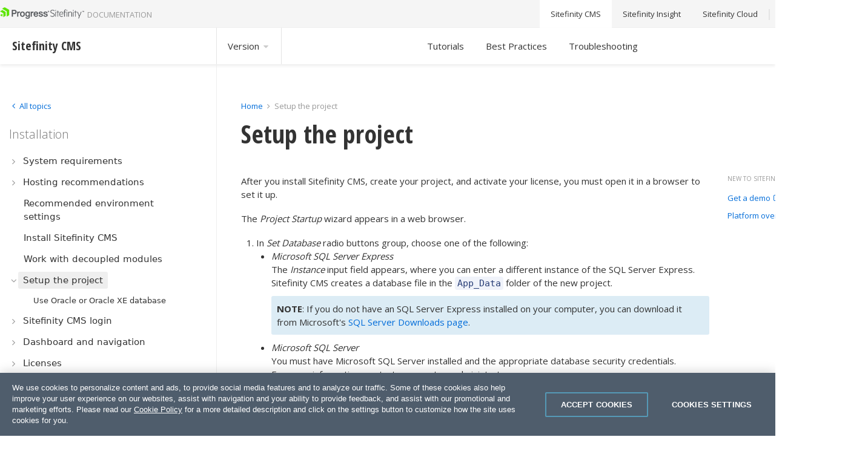

--- FILE ---
content_type: text/html; charset=utf-8
request_url: https://www.progress.com/documentation/sitefinity-cms/130/configure-and-start-a-project
body_size: 16012
content:

<!DOCTYPE html>

<html lang="en">
<head><meta charset="utf-8" /><script type="text/javascript" src="/documentation/sitefinity-cms/WebResource.axd?d=DzHrpQl5URXarFHAtrmzFpEqN9bSkRLh3_RYWjuOZcgoucoLJnTwxnWW3bg0R6_1yyW0tmmhfP9vUV1MYRR3aZU_KD1cOP7WcCo5o9dC3Z9PHLavtC6U5JGbVfRF40e3V9QcBF5Rwg4itzzFXEUptYELpjWQ1h403LIeh6zq5ZZrZm220&amp;t=639006979460000000">

</script><meta name="viewport" content="width=device-width, initial-scale=1.0, shrink-to-fit=no" /><link rel="preload" as="script" fetchpriority="high" href="https://cdn.cookielaw.org/consent/f9397248-1dbe-47fc-9dbf-c50e7dd51096/otSDKStub.js" /><link rel="preload" as="style" href="https://fonts.googleapis.com/css?family=Open+Sans:300,400,700" /><link rel="preload" as="style" href="https://fonts.googleapis.com/css?family=Open+Sans+Condensed:700" /><link rel="preload" as="style" href="//netdna.bootstrapcdn.com/font-awesome/4.7.0/css/font-awesome.min.css" /><link rel="preload" as="script" href="https://cdn.jsdelivr.net/npm/css-vars-ponyfill@2" /><link rel="stylesheet" href="https://fonts.googleapis.com/css?family=Open+Sans:300,400,700" /><link rel="stylesheet" href="https://fonts.googleapis.com/css?family=Open+Sans+Condensed:700" /><link rel="stylesheet" href="//netdna.bootstrapcdn.com/font-awesome/4.7.0/css/font-awesome.min.css" />

     <script src="https://cdn.jsdelivr.net/npm/css-vars-ponyfill@2"></script>

     <script type="text/javascript">
         function isMobileDevice() {
             var result = false;
             var matches = [
                 /(Windows Phone(?: OS)?)\s(\d+)\.(\d+(\.\d+)?)/,
                 /(Silk)\/(\d+)\.(\d+(\.\d+)?)/,
                 /(Android|Android.*(?:Opera|Firefox).*?\/)\s*(\d+)\.?(\d+(\.\d+)?)?/,
                 /(iPhone|iPod).*OS\s+(\d+)[\._]([\d\._]+)/,
                 /(iPad).*OS\s+(\d+)[\._]([\d_]+)/,
                 /(MeeGo).+NokiaBrowser\/(\d+)\.([\d\._]+)/,
                 /(webOS)\/(\d+)\.(\d+(\.\d+)?)/,
                 /(BlackBerry|BB10).*?Version\/(\d+)\.(\d+(\.\d+)?)/,
                 /(PlayBook).*?Tablet\s*OS\s*(\d+)\.(\d+(\.\d+)?)/,
                 /(MSIE)\s+(\d+)\.(\d+(\.\d+)?)/,
                 /(tizen).*?Version\/(\d+)\.(\d+(\.\d+)?)/i,
                 /(sailfish).*rv:(\d+)\.(\d+(\.\d+)?).*firefox/i,
                 /(Mobile).*rv:(\d+)\.(\d+(\.\d+)?).*Firefox/
             ];
             for (var i = 0; i < matches.length; i++) {
                 result = matches[i].test(window.navigator.userAgent);
                 if (result) {
                     break;
                 }
             }
             return result;
         }
     </script>
    
            <meta name="robots" content="noindex"/>
    
    <!-- OneTrust Cookies Consent Notice (Production CDN, sitefinity.com, en-GB) start -->
    
            <script src="https://cdn.cookielaw.org/consent/f9397248-1dbe-47fc-9dbf-c50e7dd51096/otSDKStub.js" data-language="en" type="text/javascript" charset="UTF-8" data-domain-script="f9397248-1dbe-47fc-9dbf-c50e7dd51096" ></script>
    
    <script>
        window.OptanonGroups = { "StrictlyNecessaryCookies": "1", "PerformanceCookies": "2", "FunctionalCookies": "3", "TargetingCookies": "4" };

        function isOptanonGroupActive(groupId) {
            if (!window.OptanonActiveGroups) return false;

            var groupMatchKey = ',' + groupId + ',';

            return window.OptanonActiveGroups.indexOf(groupMatchKey) !== -1;
        }

        function toggleSitefinityTrackingConsent() {
            var performanceCookiesGroupId = window.OptanonGroups.PerformanceCookies;
            var isPerformanceCookiesGroupIdActive = window.isOptanonGroupActive(performanceCookiesGroupId, true);

            if (window.TrackingConsentManager) {
                window.TrackingConsentManager.updateUserConsent(isPerformanceCookiesGroupIdActive);
            }
        }

        window.OptanonWrapper = function () {
            toggleSitefinityTrackingConsent();
        }
    </script>

    <!-- OneTrust Cookies Consent Notice (Production CDN, sitefinity.com, en-GB) end -->

    <!-- Google Tag Manager -->
    
    <script type="text/plain" class="optanon-category-1">(function (w, d, s, l, i) {
            if (isMobileDevice()) {
                return;
            }
            w[l] = w[l] || []; w[l].push({
                'gtm.start':
                new Date().getTime(), event: 'gtm.js'
            }); var f = d.getElementsByTagName(s)[0],
                j = d.createElement(s), dl = l != 'dataLayer' ? '&l=' + l : ''; j.async = true; j.src =
                    'https://www.googletagmanager.com/gtm.js?id=' + i + dl; f.parentNode.insertBefore(j, f);
        })(window, document, 'script', 'dataLayer', 'GTM-TX8G7Q');</script>
    
    <!-- End Google Tag Manager -->
<link rel="canonical" href="https://www.progress.com/documentation/sitefinity-cms/set-up-the-project" /><meta name="sfdocversion" content="sf130hide" /><link href="/documentation/sitefinity-cms/Styles/dist/css/main.min.css?p=1" media="all" rel="stylesheet" type="text/css" /><link href="/documentation/sitefinity-cms/Telerik.Web.UI.WebResource.axd?d=PMrIT5dOWaVYIcpFWUE4nEq7SPEjUZGTWwgNzom8XzEvXCmzmolLSdNIgn6eP73c_TeQSgq5VpnCpzQhnscd5drMWBYQJheA61y2Myy0fMA_JjCh0&amp;t=638841054637275692&amp;compress=0&amp;_TSM_CombinedScripts_=%3b%3bTelerik.Sitefinity.Resources%2c+Version%3d14.4.8127.0%2c+Culture%3dneutral%2c+PublicKeyToken%3db28c218413bdf563%3aen%3a42dcabd3-27f1-4947-a3ff-44a123fc3632%3a7a90d6a" type="text/css" rel="stylesheet" /><title>
	Setup the project - Sitefinity CMS Installation
</title><meta name="description" content="After you create Sitefinity CMS project, you must configure its database and users." /></head>
<body>
    <!-- Google Tag Manager (noscript) -->
    <noscript><iframe src="https://www.googletagmanager.com/ns.html?id=GTM-TX8G7Q"
    height="0" width="0" style="display:none;visibility:hidden"></iframe></noscript>
    <!-- End Google Tag Manager (noscript) -->

	<form method="post" action="./configure-and-start-a-project" id="form1">
<div class="aspNetHidden">
<input type="hidden" name="ctl14_TSM" id="ctl14_TSM" value="" />
<input type="hidden" name="ctl15_TSSM" id="ctl15_TSSM" value="" />
<input type="hidden" name="__EVENTTARGET" id="__EVENTTARGET" value="" />
<input type="hidden" name="__EVENTARGUMENT" id="__EVENTARGUMENT" value="" />
<input type="hidden" name="__VIEWSTATE" id="__VIEWSTATE" value="9qVEai/GEIM+V9fQnZ7OeGEfvCjZclIdWd1mwdAtvIFGGF10MWYZbhmttLT1QpUVxgqBA5bbJA3pC71xzebL8YmswiI=" />
</div>

<script type="text/javascript">
//<![CDATA[
var theForm = document.forms['form1'];
if (!theForm) {
    theForm = document.form1;
}
function __doPostBack(eventTarget, eventArgument) {
    if (!theForm.onsubmit || (theForm.onsubmit() != false)) {
        theForm.__EVENTTARGET.value = eventTarget;
        theForm.__EVENTARGUMENT.value = eventArgument;
        theForm.submit();
    }
}
//]]>
</script>


<script src="/documentation/sitefinity-cms/WebResource.axd?d=pynGkmcFUV13He1Qd6_TZChGfzIyvPX8eB-gQqtjNslJi5pEx36op0m4_rTq85cQbo9oyA2&amp;t=638901536248157332" type="text/javascript"></script>


<script type="text/javascript">
//<![CDATA[
var __cultureInfo = {"name":"en","numberFormat":{"CurrencyDecimalDigits":2,"CurrencyDecimalSeparator":".","IsReadOnly":true,"CurrencyGroupSizes":[3],"NumberGroupSizes":[3],"PercentGroupSizes":[3],"CurrencyGroupSeparator":",","CurrencySymbol":"$","NaNSymbol":"NaN","CurrencyNegativePattern":0,"NumberNegativePattern":1,"PercentPositivePattern":1,"PercentNegativePattern":1,"NegativeInfinitySymbol":"-∞","NegativeSign":"-","NumberDecimalDigits":2,"NumberDecimalSeparator":".","NumberGroupSeparator":",","CurrencyPositivePattern":0,"PositiveInfinitySymbol":"∞","PositiveSign":"+","PercentDecimalDigits":2,"PercentDecimalSeparator":".","PercentGroupSeparator":",","PercentSymbol":"%","PerMilleSymbol":"‰","NativeDigits":["0","1","2","3","4","5","6","7","8","9"],"DigitSubstitution":1},"dateTimeFormat":{"AMDesignator":"AM","Calendar":{"MinSupportedDateTime":"\/Date(-62135596800000)\/","MaxSupportedDateTime":"\/Date(253402300799999)\/","AlgorithmType":1,"CalendarType":1,"Eras":[1],"TwoDigitYearMax":2049,"IsReadOnly":true},"DateSeparator":"/","FirstDayOfWeek":0,"CalendarWeekRule":0,"FullDateTimePattern":"dddd, MMMM d, yyyy h:mm:ss tt","LongDatePattern":"dddd, MMMM d, yyyy","LongTimePattern":"h:mm:ss tt","MonthDayPattern":"MMMM d","PMDesignator":"PM","RFC1123Pattern":"ddd, dd MMM yyyy HH\u0027:\u0027mm\u0027:\u0027ss \u0027GMT\u0027","ShortDatePattern":"M/d/yyyy","ShortTimePattern":"h:mm tt","SortableDateTimePattern":"yyyy\u0027-\u0027MM\u0027-\u0027dd\u0027T\u0027HH\u0027:\u0027mm\u0027:\u0027ss","TimeSeparator":":","UniversalSortableDateTimePattern":"yyyy\u0027-\u0027MM\u0027-\u0027dd HH\u0027:\u0027mm\u0027:\u0027ss\u0027Z\u0027","YearMonthPattern":"MMMM yyyy","AbbreviatedDayNames":["Sun","Mon","Tue","Wed","Thu","Fri","Sat"],"ShortestDayNames":["Su","Mo","Tu","We","Th","Fr","Sa"],"DayNames":["Sunday","Monday","Tuesday","Wednesday","Thursday","Friday","Saturday"],"AbbreviatedMonthNames":["Jan","Feb","Mar","Apr","May","Jun","Jul","Aug","Sep","Oct","Nov","Dec",""],"MonthNames":["January","February","March","April","May","June","July","August","September","October","November","December",""],"IsReadOnly":true,"NativeCalendarName":"Gregorian Calendar","AbbreviatedMonthGenitiveNames":["Jan","Feb","Mar","Apr","May","Jun","Jul","Aug","Sep","Oct","Nov","Dec",""],"MonthGenitiveNames":["January","February","March","April","May","June","July","August","September","October","November","December",""]},"eras":[1,"A.D.",null,0]};//]]>
</script>

<script src="/documentation/sitefinity-cms/Telerik.Web.UI.WebResource.axd?_TSM_HiddenField_=ctl14_TSM&amp;compress=0&amp;_TSM_CombinedScripts_=%3b%3bSystem.Web.Extensions%2c+Version%3d4.0.0.0%2c+Culture%3dneutral%2c+PublicKeyToken%3d31bf3856ad364e35%3aen%3aa8328cc8-0a99-4e41-8fe3-b58afac64e45%3aea597d4b%3ab25378d2" type="text/javascript"></script>
<script src="/documentation/sitefinity-cms/ScriptResource.axd?d=Sm_GGXofLw4C9Eu03fCPHOBMuyl44o8e2qsF9jehbwfPNeQB-g3JCJQlGcVUwYtJyPJB06lUi50dYiZIdUkaxbZKznWQ7MmplXh0q56AakNyMzpqTmTTZptd2na0jZPrJf7GZUQAWjI-jOpp4uBXw5BOzjHXQ5YAsX2a_VU1ogtdiD7A0&amp;t=6769dd33" type="text/javascript"></script>
<script src="/documentation/sitefinity-cms/Telerik.Web.UI.WebResource.axd?_TSM_HiddenField_=ctl14_TSM&amp;compress=0&amp;_TSM_CombinedScripts_=%3b%3bTelerik.Sitefinity.Resources%3aen%3a42dcabd3-27f1-4947-a3ff-44a123fc3632%3a9ced59e7%3adc08a3f7" type="text/javascript"></script>
<script src="/documentation/sitefinity-cms/Frontend-Assembly/VerticalNavigation/Scripts/kendo.custom.2025.1.227.min.js?v=MS4wLjAuMA%3d%3d" type="text/javascript"></script>
<div class="aspNetHidden">

	<input type="hidden" name="__VIEWSTATEGENERATOR" id="__VIEWSTATEGENERATOR" value="E5E18413" />
	<input type="hidden" name="__EVENTVALIDATION" id="__EVENTVALIDATION" value="1qKSDuvVWrEdwMYkCpTe+mxZWwxeJ16jaP6NOPTYGDEzhYeV80hM3smycWroc7/5Mh/gZTariC/kPEeH/WhSnjuvXPVtsoA75fRfw8LxdBMVL1adXAMBgtLa1sURoS996hKR88qu0qiqk+qIuuprSChMaLDw2PFPMRH3fPNK12j5OI8pS8Y9FW8LXdyxOqiynbS1MRud/l5BbUJp7g+0kXp7uXi745GF8gtndXEu2yaMvL8chX58S9EVburO4zrGFILvnPwKtHy60NN93GJwQH4HsxlI13D2QOe56SCNm39WO6anbMNqehbNCkidP/44QcfGHQ==" />
</div><script type="text/javascript">
//<![CDATA[
Sys.WebForms.PageRequestManager._initialize('ctl00$ctl14', 'form1', [], [], [], 90, 'ctl00');
//]]>
</script>
<input type="hidden" name="ctl00$ctl14" id="ctl14" />
<script type="text/javascript">
//<![CDATA[
Sys.Application.setServerId("ctl14", "ctl00$ctl14");
Sys.Application._enableHistoryInScriptManager();
//]]>
</script>

        <div class="mcp-server-wrapper">
            

<div >
    <div class="sfContentBlock sf-Long-text" ><div class="mcp-server">Speed up widget development with Sitefinity MCP server.&nbsp;<a href="./develop-widgets-with-sitefinity-mcp-server" data-sf-ec-immutable="">Learn more...</a></div></div>
</div>




        </div>
		<header class="sf-top-toolbar">
                <div class="sf-container">
			        
<div class="sf-row" data-sf-element="Row">
    <div id="topstrip_T70B62CE7001_Col00" class="sf_colsIn sf-row__col -col-3 -align-self-center" data-sf-element="Column 1" data-placeholder-label="Column 1"><div class='sfContentBlock'><span itemscope='itemscope' itemtype='http://schema.org/TechArticle'><div id="logo"><a href="https://www.progress.com/documentation/sitefinity-cms" class="sf-logo"><img src="https://d117h1jjiq768j.cloudfront.net/documentation/sitefinity-cms/sf-images/default-source/default-album/sitefinity-cms-logo_u5.png?sfvrsn=f4f641cc_2" alt="sitefinity-cms-logo_u5" data-displaymode="Original"><span class="-sf-txt-hint -sf-txt-upper-case">Documentation</span></a></div></span>

</div>
    </div>
    <div id="topstrip_T70B62CE7001_Col01" class="sf_colsIn sf-row__col -col-2" data-sf-element="Column 2" data-placeholder-label="Column 2">
    </div>
    <div id="topstrip_T70B62CE7001_Col02" class="sf_colsIn sf-row__col -col-7" data-sf-element="Column 3" data-placeholder-label="Column 3"><div class="sf-row -justify-content-end sf-top-nav" data-sf-element="Row">
    <div id="topstrip_T70B62CE7004_Col00" class="sf_colsIn sf-row__col -col-12 -no-flex" data-sf-element="Column 1" data-placeholder-label="Column 1">
<nav class="-multiple-externals">
    <ul class="-list-style-none sf-row -justify-content-end -no-wrap">


            <li>
                    <a class="-top -sf-txt-nowrap -active" href="/documentation/sitefinity-cms" target="_self">
                        Sitefinity CMS
                    </a>
            </li>
            <li>
                    <a class="-top -sf-txt-nowrap " href="/documentation/sitefinity-cms/insight" target="_self">
                        Sitefinity Insight
                    </a>
            </li>
            <li>
                    <a class="-top -sf-txt-nowrap " href="/documentation/sitefinity-cms/cloud" target="_self">
                        Sitefinity Cloud
                    </a>
            </li>
            <li>
                    <a class="-top -sf-txt-nowrap " href="https://knowledgebase.progress.com/#sort=relevancy&amp;f:@sfdcproductgroup=[Sitefinity]" target="_blank">
                        Knowledge base
                        <em class="fa fa-external-link side-menu-icon -sf-ml-4xs"></em>
                    </a>
            </li>
    </ul>
</nav>





    </div>
</div>

    </div>
</div>

                </div>
		</header>
        <nav class="sf-sub-menu-toolbar">
            <div class="sf-container">
                
<div class="sf-row" data-sf-element="Row">
    <div id="subTopstrip_T70B62CE7029_Col00" class="sf_colsIn sf-row__col -col-3" data-sf-element="Column 1" data-placeholder-label="Column 1">
<div class="-sf-ml-xs" >
    <div class="sfContentBlock sf-Long-text" ><h3><strong>Sitefinity CMS</strong></h3></div>
</div>
    </div>
     <div id="subTopstrip_T70B62CE7029_Col01" class="sf_colsIn sf-row__col -col-3" data-sf-element="Column 2" data-placeholder-label="Column 2">


<div class="sf-row -row sf-site-selector">

    <a id="sfVersionSelector" class="-top">Version  <i class="sf-icon -light -size-xs fa fa-caret-down" aria-hidden="true"></i></a>
    <div id="sfVersionSelectorDropdown" class="sf-dropdown -sf-hidden">

                <a href="https://www.progress.com/documentation/sitefinity-cms/" class="sf-dropdown__item ">Version 15.4</a>
                <a href="https://www.progress.com/documentation/sitefinity-cms/153/" class="sf-dropdown__item ">Version 15.3</a>
                <a href="https://www.progress.com/documentation/sitefinity-cms/152/configure-and-start-a-project" class="sf-dropdown__item ">Version 15.2</a>
                <a href="http://www.progress.com/documentation/sitefinity-cms/151/configure-and-start-a-project" class="sf-dropdown__item ">Version 15.1</a>
                <a href="http://www.progress.com/documentation/sitefinity-cms/150/configure-and-start-a-project" class="sf-dropdown__item ">Version 15.0</a>
                <a href="https://www.progress.com/documentation/sitefinity-cms/144/configure-and-start-a-project" class="sf-dropdown__item ">Version 14.4</a>
                <a href="http://www.progress.com/documentation/sitefinity-cms/133/configure-and-start-a-project" class="sf-dropdown__item ">Version 13.3</a>
    </div>
</div>

<script>
    jQuery("#sfVersionSelector").click(
        function () {
            jQuery("#sfVersionSelector").toggleClass("-active");
            jQuery("#sfVersionSelectorDropdown").toggleClass("-sf-hidden");
        }
    );
</script>
    </div>
     <div id="subTopstrip_T70B62CE7029_Col02" class="sf_colsIn sf-row__col -col-3" data-sf-element="Column 3" data-placeholder-label="Column 3">
<nav class="-multiple-externals">
    <ul class="-list-style-none sf-row -justify-content-end -no-wrap">


            <li>

                    <a class="-top -sf-txt-nowrap -sub-menu " href="/documentation/sitefinity-cms/130/tutorials-hub" target="_self">
                        Tutorials
                    </a>

            </li>
            <li>

                    <a class="-top -sf-txt-nowrap -sub-menu " href="/documentation/sitefinity-cms/130/best-practices-hub" target="_self">
                        Best Practices
                    </a>

            </li>
            <li>

                    <a class="-top -sf-txt-nowrap -sub-menu " href="/documentation/sitefinity-cms/130/troubleshooting-hub" target="_self">
                        Troubleshooting
                    </a>

            </li>
    </ul>
</nav>



    </div>
     <div id="subTopstrip_T70B62CE7029_Col03" class="sf_colsIn sf-row__col -col-3" data-sf-element="Column 4" data-placeholder-label="Column 4">
    </div>
</div>

            </div>
        </nav>
		<main>
            <div class="sf-container">
			    
<div class="sf-row" data-sf-element="Row">
    <div id="content_TAE4E6669004_Col00" class="sf_colsIn sf-row__col -col-3 -sf-pb-3xl -sf-pr-xl -sf-pl-2xs" data-sf-element="Column 1" data-placeholder-label="Column 1">

<link href="/documentation/sitefinity-cms/WebResource.axd?d=41cLKKsjRXxDEZvkOSNYI89U8EB6yE-QLaMWTgY57BB2tVRPBZE58t5A5BSgG1QOTx6bc29xqhfK-gYkBGDkGq-f5Oyd62ILnh7fa_njVv07EM4drqLyHIu2cmTtZPgT97tu1Ckyw1H3qaioB736ee3_5hybJfDYevMKjzUV1uaSGAvKTvPYwJIXI71kjjBqh5HqSw2&amp;t=639006979460000000" rel="stylesheet" type="text/css" />
<link href="/documentation/sitefinity-cms/WebResource.axd?d=3c43Lt9SxB9CYXqoQyI0aZBUUEudAeNEcDFLlvbHIiiHZ8FGlxZ0VFLyWkc7b7woRf0rjnSwQ3vupbIfSz123EIl_MTOUb3vLl12U5AmtScIGAkfkkw6l2r2fH6ckZqTtOAQ_MzT_cPmOPIOAGnLw5wcSHeyWEElLW7NnoumEZ40exvhSOOF4wPoik5Gfz5jr8jqzw2&amp;t=639006979460000000" rel="stylesheet" type="text/css" />



<div id="navContainer" class="sf-main-nav sf-row -no-wrap -current">
    <div id="topicsContainer" class="sf-row__col -col-12 -no-flex sf-main-nav__all-topics">
        <h2 class="-sf-mb-2xs -sf-ml-3xs">Topics</h2>
        <ul class="-list-style-none -sf-txt-large">
                <li>
                    <a class="-nav -top-level void-links" href="#0" onclick="loadTopicDataInNavigation('031F3CB4-2BBC-6D27-AD54-FF0100E02F5F', '031F3CB4-2BBC-6D27-AD54-FF0100E02F5F', 'Installation', false); event.preventDefault();">
                        <div class="sf-row -no-wrap ">
                            <span>Installation</span>
                            <span class="-align-self-center -sf-ml-auto sf-icon -size-xs fa fa-angle-right"></span>
                        </div>
                    </a>
                </li>
                <li>
                    <a class="-nav -top-level void-links" href="#0" onclick="loadTopicDataInNavigation('DE213CB4-2BBC-6D27-AD54-FF0100E02F5F', 'DE213CB4-2BBC-6D27-AD54-FF0100E02F5F', 'Deploy and upgrade', false); event.preventDefault();">
                        <div class="sf-row -no-wrap ">
                            <span>Deploy and upgrade</span>
                            <span class="-align-self-center -sf-ml-auto sf-icon -size-xs fa fa-angle-right"></span>
                        </div>
                    </a>
                </li>
                <li>
                    <a class="-nav -top-level void-links" href="#0" onclick="loadTopicDataInNavigation('17353CB4-2BBC-6D27-AD54-FF0100E02F5F', '17353CB4-2BBC-6D27-AD54-FF0100E02F5F', 'Setup and maintenance', false); event.preventDefault();">
                        <div class="sf-row -no-wrap ">
                            <span>Setup and maintenance</span>
                            <span class="-align-self-center -sf-ml-auto sf-icon -size-xs fa fa-angle-right"></span>
                        </div>
                    </a>
                </li>
                <li>
                    <a class="-nav -top-level void-links" href="#0" onclick="loadTopicDataInNavigation('B45A3CB4-2BBC-6D27-AD54-FF0100E02F5F', 'B45A3CB4-2BBC-6D27-AD54-FF0100E02F5F', 'Security', false); event.preventDefault();">
                        <div class="sf-row -no-wrap ">
                            <span>Security</span>
                            <span class="-align-self-center -sf-ml-auto sf-icon -size-xs fa fa-angle-right"></span>
                        </div>
                    </a>
                </li>
                <li>
                    <a class="-nav -top-level void-links" href="#0" onclick="loadTopicDataInNavigation('29643CB4-2BBC-6D27-AD54-FF0100E02F5F', '29643CB4-2BBC-6D27-AD54-FF0100E02F5F', 'Site components', false); event.preventDefault();">
                        <div class="sf-row -no-wrap ">
                            <span>Site components</span>
                            <span class="-align-self-center -sf-ml-auto sf-icon -size-xs fa fa-angle-right"></span>
                        </div>
                    </a>
                </li>
                <li>
                    <a class="-nav -top-level void-links" href="#0" onclick="loadTopicDataInNavigation('29A63CB4-2BBC-6D27-AD54-FF0100E02F5F', '29A63CB4-2BBC-6D27-AD54-FF0100E02F5F', 'Design and frontend', false); event.preventDefault();">
                        <div class="sf-row -no-wrap ">
                            <span>Design and frontend</span>
                            <span class="-align-self-center -sf-ml-auto sf-icon -size-xs fa fa-angle-right"></span>
                        </div>
                    </a>
                </li>
                <li>
                    <a class="-nav -top-level void-links" href="#0" onclick="loadTopicDataInNavigation('5CAF3CB4-2BBC-6D27-AD54-FF0100E02F5F', '5CAF3CB4-2BBC-6D27-AD54-FF0100E02F5F', 'Development', false); event.preventDefault();">
                        <div class="sf-row -no-wrap ">
                            <span>Development</span>
                            <span class="-align-self-center -sf-ml-auto sf-icon -size-xs fa fa-angle-right"></span>
                        </div>
                    </a>
                </li>
                <li>
                    <a class="-nav -top-level void-links" href="#0" onclick="loadTopicDataInNavigation('C7FC3CB4-2BBC-6D27-AD54-FF0100E02F5F', 'C7FC3CB4-2BBC-6D27-AD54-FF0100E02F5F', 'Content management', false); event.preventDefault();">
                        <div class="sf-row -no-wrap ">
                            <span>Content management</span>
                            <span class="-align-self-center -sf-ml-auto sf-icon -size-xs fa fa-angle-right"></span>
                        </div>
                    </a>
                </li>
                <li>
                    <a class="-nav -top-level void-links" href="#0" onclick="loadTopicDataInNavigation('3F093DB4-2BBC-6D27-AD54-FF0100E02F5F', '3F093DB4-2BBC-6D27-AD54-FF0100E02F5F', 'Digital marketing', false); event.preventDefault();">
                        <div class="sf-row -no-wrap ">
                            <span>Digital marketing</span>
                            <span class="-align-self-center -sf-ml-auto sf-icon -size-xs fa fa-angle-right"></span>
                        </div>
                    </a>
                </li>
                <li>
                    <a class="-nav -top-level void-links" href="#0" onclick="loadTopicDataInNavigation('4E863DB4-2BBC-6D27-AD54-FF0300E02F5F', '4E863DB4-2BBC-6D27-AD54-FF0300E02F5F', '.NET Core Renderer [CTP]', false); event.preventDefault();">
                        <div class="sf-row -no-wrap ">
                            <span>.NET Core Renderer [CTP]</span>
                            <span class="-align-self-center -sf-ml-auto sf-icon -size-xs fa fa-angle-right"></span>
                        </div>
                    </a>
                </li>
        </ul>
    </div>
    <div id="kendonavContainer" class="sf-row__col -col-12 -no-flex sf-main-nav__current-topic">
        <a href="#0" onclick="loadAllTopics(); event.preventDefault()"><i class="sf-icon -size-xs -color-inherit fa fa-angle-left"></i> <span>All topics</span></a>
        <h2 id="topicTitle" class="-sf-mb-2xs -sf-mt-s"></h2>
        <div id="kendonav" style="display: none;">
        </div>
        <div id="kendonavLoading" class="">
            <div class="sf-loader -skeleton -side-content -darker">
                <div class="sf-loader__content"></div>
            </div>
            <div class="sf-loader -skeleton -side-content -darker">
                <div class="sf-loader__content"></div>
            </div>
            <div class="sf-loader -skeleton -side-content -darker">
                <div class="sf-loader__content"></div>
            </div>
        </div>
    </div>
</div>


<script id="treeview-template" type="text/kendo-ui-template">
    <span title='#: item.Title #'>#: item.Title #</span>
</script>


<script type="text/javascript">
    var serviceUrl = "/documentation/sitefinity-cms/Sitefinity/Public/Services/CustomNavigation/CustomNavigationService.svc";
    var currentId = "0E203CB4-2BBC-6D27-AD54-FF0100E02F5F";
    var siteId = "411d3cb4-2bbc-6d27-ad54-ff0100e02f5f";
    var rootNodeUrl = "/130/getting-started";
    var topicTitle = "Installation";
    var topicId = "031F3CB4-2BBC-6D27-AD54-FF0100E02F5F";
    var dataSourceCash = {};

    function loadAllTopics() {
        var treeview = $("#kendonav").data("kendoTreeView");
        dataSourceCash[topicId] = treeview.dataSource;
        toggleTopicsNavigationContainer();
    }

    function toggleTopicsNavigationContainer() {
        jQuery("#navContainer").toggleClass("-all").toggleClass("-current");
        //jQuery("#topicsContainer").toggleClass("-sf-hidden");
        //jQuery("#kendonavContainer").toggleClass("-sf-hidden");
    }

    function toggleKendoNavLoading(loading) {
        if (loading) {
            jQuery("#kendonav").hide();
            jQuery("#kendonavLoading").show();
        } else {
            setTimeout(function () {
                jQuery("#kendonav").show();
                jQuery("#kendonavLoading").hide();
            }, 500);
        }
    }

    function loadTopicDataInNavigation(currentId, newTopicId, newTopicTitle, isInitialLoad) {
        topicTitle = newTopicTitle;
        topicId = newTopicId;

        jQuery("#topicTitle").text(topicTitle);

        if (!isInitialLoad) {
            toggleKendoNavLoading(true);
            toggleTopicsNavigationContainer();
        }

        var treeview = $("#kendonav").data("kendoTreeView");

        if (dataSourceCash[topicId]) {
            treeview.setDataSource(dataSourceCash[topicId]);
        } else {
            treeview.setDataSource(new kendo.data.HierarchicalDataSource(
                {
                    transport: {
                        read: {
                            url: serviceUrl + "/?current=" + currentId + "&sf_site=" + siteId + "&sf_site_temp=1",
                            dataType: "json"
                        }
                    },
                    schema: {
                        model: {
                            id: "Id",
                            hasChildren: "HasChildren",
                            children: "Children",
                        },
                        data: "Nodes"
                    }
                }
            ));
        }
    }

    function initialize() {
        var treeview = jQuery("#kendonav").kendoTreeView({
            template: kendo.template($("#treeview-template").html()),
            dataTextField: "Title",
            dataUrlField: "NavigateUrl",
            dataBound: function (e) {
                var node = e.node,
                    dataItem = this.dataItem(node);

                if (dataItem && dataItem.IsGroupPage) {
                    node.find("span.k-i-collapse")[0].remove();
                    node.find("a.k-link")[0].remove();
                    $(node).addClass("sfSidebarGroup");
                    $(node.find("div")[0]).append("<h2 class='-sf-top-separator'>" + dataItem.Title + "</h2>");
                }
                toggleKendoNavLoading(false);
            },
            expand: function (e) {
                var node = e.node,
                    dataItem = this.dataItem(node);

                if (!dataItem.children.data().length) {
                    //$(node).addClass("sfExpand");

                    var onAjaxSuccess = function (data, jqXHR, textStatus) {

                        var newItems = data.Nodes.length;
                        for (var dataCounter = 0; dataCounter < newItems; dataCounter++) {
                            var newItem = data.Nodes[dataCounter];
                            dataItem.append(newItem);
                        }

                        //$(".sfExpand").removeClass("sfExpand");
                    };

                    jQuery.ajax({
                        url: serviceUrl + "/?id=" + dataItem.Id + "&sf_site=" + siteId + "&sf_site_temp=1",
                        dataType: "json",
                        success: onAjaxSuccess
                    });
                }
            }
        });

        //jQuery("#topicsContainer").removeClass("hidden");
        //jQuery("#kendonavContainer").removeClass("hidden");
        loadTopicDataInNavigation(currentId, topicId, topicTitle, true);
    }

    initialize();
</script>

    </div>
    <div id="content_TAE4E6669004_Col01" class="sf_colsIn sf-row__col -col-9 -sf-pb-3xl -sf-pl-xl -sf-border-lightest -sf-border-left -sf-left-search-separator" data-sf-element="Column 2" data-placeholder-label="Column 2">
<div>
    <nav class="sf-breadcrumb" aria-label="Full path to the current page">
        
                <a href="/documentation/sitefinity-cms/130">Home</a> <i class="sf-icon -color-inherit -size-2xs fa fa-angle-right" aria-hidden="true"></i>
                <span aria-current="page">Setup the project</span>
        
    </nav>
</div><div class="sf-row sf-article" data-sf-element="Row">
    <div id="content_TA5207132002_Col00" class="sf_colsIn sf-row__col -col-9" data-sf-element="Column 1" data-placeholder-label="Article"><div class='sfContentBlock'><span itemscope="itemscope" itemtype="http://schema.org/TechArticle">
<h1><span itemprop='name'>Setup the project</span></h1>
<p>After you install Sitefinity CMS, create your project, and activate your license, you must open it in a browser to set it up.</p>
<p>The <em>Project Startup</em> wizard appears in a web browser.</p>
<ol>
    <li>In <em>Set Database</em> radio buttons group, choose one of the following:
    <ul class="BulletList">
        <li><em>Microsoft SQL Server Express</em><br>
        The <em>Instance </em>input field appears, where you can enter a different instance of the SQL Server Express.<br>
        Sitefinity CMS creates a database file in the <span class="Code">App_Data</span> folder of the new project.
        <p class="note-info"><strong>NOTE</strong>: If you do not have an SQL Server Express installed on your computer, you can download it from Microsoft's <a href="https://www.microsoft.com/en-us/sql-server/sql-server-downloads" title="" class="" target="">SQL Server Downloads page</a>.</p>
        </li>
        <li><em>Microsoft SQL Server</em><br>
        You must have Microsoft SQL Server installed and the appropriate database security credentials.<br>
        For more information, contact your system administrator.
        <p class="note-info"><strong>NOTE</strong>: If you want to install your project to Microsoft Azure, select <em>Microsoft SQL Server</em> to work locally. Later, you will migrate the local database to Azure SQL. For more information, see <a href="/documentation/sitefinity-cms/130/deploy-projects-to-windows-azure">Deploy projects to Azure App Services</a>.</p>
        </li>
        <li><em>Oracle<br>
        </em>Select this option if you are installing your project on Oracle database. For more information, see <a href="/documentation/sitefinity-cms/130/use-oracle-or-oracle-xe-database">Use Oracle or Oracle XE database</a>.</li>
        <li><em>MySQL</em><br>
        You must have created a database and the have the appropriate database credentials. <br>
        For more information about the supported MySQl versions, see&nbsp;<a href="/documentation/sitefinity-cms/130/system-requirements" title="" class="" target="">System requirements</a><br>
        By default, MySQL installs with 100 connections. We recommend that you do not decrease this number.
        <p class="note-danger"><strong>IMPORTANT</strong>:&nbsp;<span style="line-height: 1.5;">If you&nbsp;want to use MySQL, you can have&nbsp;multilingual scenarios only in split tables mode. Fore more information, see <a href="administration-persist-multilingual-fields-in-separate-tables-for-each-language" title="" class="" target="">Administration: Persist multilingual fields in separate tables for each language</a>.</span></p>
        <p class="note-info"><strong>NOTE</strong>: If your website is going to use non-Latin characters, you must verify that the MySQL Server option <em>default-character-set</em> is set to <em>utf8</em>. You can do this during the installation process or, on a later stage, by editing the <span class="Code">my.ini</span> file, which, by default, is located in <span class="Code">C:\Program Files\MySQL\MySQL Server VERSION\</span>.</p>
        <div class="note-danger"><strong>IMPORTANT</strong>: If you want Sitefinity CMS to manage the database, the account you are using must have a minimum set of permissions to:<br>
        <ul>
            <li>Create and modify the database schema</li>
            <li>Create and modify the database components (tables and view)</li>
            <li>Perform all CRUD operations</li>
        </ul>
        If you selected <em>Microsoft SQL Server </em>or <em>MySQL</em>, you must have the following permissions:
        <ul>
            <ul class="BulletList">
                <li>If you want Sitefinity CMS to create the SQL database, than the account you are using to connect to your SQL server must have create database permissions.<br>
                For <em>Microsoft SQL Server</em> the application pool identity should be assigned as <span class="Code">db_owner </span>for the Membership and DB schema as it should perform all CRUD operations, including "create" and "drop" (creating/deleting using Sitefinity CMS backend GUI custom fields, custom modules or upgrading).&nbsp;For&nbsp;<em>MySQL </em>the user must have <span class="Code">CREATE DDL </span>Right.</li>
                <li>If you want to connect to an already existing database, the user that you are using to authenticate on the SQL server must have permissions to read and write to tables and to alter the database schema.<br>
                For <em>Microsoft SQL Server</em> the user must be assigned to <span class="Code">db_datareader</span>, <span class="Code">db_datawriter</span>, and <span class="Code">db_ddladmin</span> database roles and for <em>MySQL </em>the user must have <em>Object Rights</em> &ndash; <em>Select, Insert, Update, Delete</em> and <em>DDL Rights &ndash; Alter, Index</em>.</li>
            </ul>
            If you selected Oracle database, your account must have the respective roles or permissions that enable Sitefinity CMS to complete the actions, listed above.
        </ul>
        </div>
        </li>
    </ul>
    </li>
    <li>Click <em>Continue </em>button. </li>
    <li>On <em>Register Administrator</em> step, enter the name and the email of the project&rsquo;s administrator and choose a password.<br>
    This is the first user created, who has unrestricted rights for the project.
    <p class="note-info"><strong>NOTE</strong>:
    Sitefinity CMS passwords must be at least 7 characters long and is recommended to
    contain at least one number and one special character, for example, <span class="Code">admin@3</span>.</p>
    </li>
    <li>Click <em>I&rsquo;m done</em> button.<br>
    The <em>Login </em>screen appears.
    </li>
    <li>Enter the email and the password, which you have chosen in <em>Step 4 </em>and click <em>Login</em>. <br>
    For more information, see  <a href="/documentation/sitefinity-cms/130/login">Login</a>. </li>
</ol>
</span>

</div>
    </div>
</div>

<div >
    <div class="sfContentBlock sf-Long-text" ><div id="sub-article-menu"><h5>NEW TO SITEFINITY?</h5><ul class="-list-style-none -sf-ml-zero -sf-mt-2xs -sf-txt-base"><li><a href="https://www.progress.com/sitefinity-cms/try-now/get-started" target="_blank" data-sf-ec-immutable="">Get a demo<em class="fa fa-external-link side-menu-icon -sf-ml-4xs"></em></a>
 </li><li><a href="https://www.progress.com/sitefinity-cms/platform" target="_blank" data-sf-ec-immutable="">Platform overview<em class="fa fa-external-link side-menu-icon -sf-ml-4xs"></em></a>
 </li></ul></div></div>
</div><div class="sf-row" data-sf-element="Row">
    <div id="content_TA5207132018_Col00" class="sf_colsIn sf-row__col -col-9" data-sf-element="Column 1" data-placeholder-label="Column 1">


<div>
    <nav>
        
        <h2 class="-sf-top-separator">This section contains</h2>
        <ul class="-list-style-none">
<li class="sf-row -no-wrap -sf-mb-4xs -sf-pt-2xs -sf-pb-2xs -sf-pl-2xs -sf-pr-2xs -hover">
    <i class="fa fa-file-text-o sf-icon -size-3xl -light"></i>
    <div class="-sf-ml-xs -sf-mt--4xs">
        <a class="-sf-txt-large" href="/documentation/sitefinity-cms/130/use-oracle-or-oracle-xe-database" target="_self">Use Oracle or Oracle XE database</a>
        <div>Use Oracle databases for Sitefinity CMS projects, installed on IIS.</div>
    </div>
</li>
        </ul>
    </nav>
</div>




    </div>
</div>
<div class="sf-row" data-sf-element="Row">
    <div id="content_TA5207132020_Col00" class="sf_colsIn sf-row__col -col-9" data-sf-element="Column 1" data-placeholder-label="Column 1"><div class="sf-row" data-sf-element="Row">
    <div id="content_TA5207132012_Col00" class="sf_colsIn sf-row__col -col-12" data-sf-element="Column 1" data-placeholder-label="Additional resources">
    </div>
</div>
<div class="sf-row -sf-top-separator" data-sf-element="Row">
    <div id="content_TA5207132022_Col00" class="sf_colsIn sf-row__col -col-12" data-sf-element="Column 1" data-placeholder-label="Column 1">
<div >
    <div class="sfContentBlock sf-Long-text" ><div><h2 class="-sf-mb-2xs">Want to learn more?</h2><p>Increase your Sitefinity skills by signing up for our free trainings. Get Sitefinity-certified at <a href="https://www.progress.com/services/education/sitefinity#certifications" target="”_blank”" data-sf-ec-immutable="">Progress Education Community</a> to boost your credentials.
    </p></div><div class="-no-wrap -sf-pb-2xs -sf-pl-2xs -sf-pr-2xs -sf-pt-2xs sf-row -sf-hover-bg-light-grey"><img height="45" style="margin-right:20px;" src="https://d117h1jjiq768j.cloudfront.net/documentation/sitefinity-cms/sf-images/default-source/default-album/course_book_70px.png?sfvrsn=581123cc_10&amp;MaxWidth=45&amp;MaxHeight=45&amp;ScaleUp=false&amp;Quality=High&amp;Method=ResizeFitToAreaArguments&amp;Signature=46006B283DB80B12E5B7B57FDFEB2911" width="45" /><div><a href="https://www.progress.com/services/education/moveit/details/get-started-with-integration-hub---sitefinity-cloud---sitefinity-saas" target="”_blank”" data-sf-ec-immutable="">Get started with Integration Hub | Sitefinity Cloud | Sitefinity SaaS</a>
 <p class="-sf-mb-zero">This free lesson teaches administrators, marketers, and other business professionals how to use the Integration hub service to create automated workflows between Sitefinity and other business systems. </p></div></div><div class="-no-wrap -sf-pb-2xs -sf-pl-2xs -sf-pr-2xs -sf-pt-2xs sf-row -sf-hover-bg-light-grey"><img src="https://d117h1jjiq768j.cloudfront.net/documentation/sitefinity-cms/sf-images/default-source/default-album/course_book_70px.png?sfvrsn=581123cc_10&amp;MaxWidth=45&amp;MaxHeight=45&amp;ScaleUp=false&amp;Quality=High&amp;Method=ResizeFitToAreaArguments&amp;Signature=46006B283DB80B12E5B7B57FDFEB2911" height="45" style="margin-right:20px;" width="45" /><div><a href="https://www.progress.com/services/education/sitefinity/web-security-for-sitefinity-administrators" target="”_blank”" data-sf-ec-immutable="">Web Security for Sitefinity Administrators</a>
 <p class="-sf-mb-zero">This free lesson teaches administrators the basics about protecting yor Sitefinity instance and its sites from external threats. Configure HTTPS, SSL, allow lists for trusted sites, and cookie security, among others.</p></div></div><div class="-no-wrap -sf-pb-2xs -sf-pl-2xs -sf-pr-2xs -sf-pt-2xs sf-row -sf-hover-bg-light-grey"><img src="https://d117h1jjiq768j.cloudfront.net/documentation/sitefinity-cms/sf-images/default-source/default-album/course_book_70px.png?sfvrsn=581123cc_10&amp;MaxWidth=45&amp;MaxHeight=45&amp;ScaleUp=false&amp;Quality=High&amp;Method=ResizeFitToAreaArguments&amp;Signature=46006B283DB80B12E5B7B57FDFEB2911" height="45" style="margin-right:20px;" width="45" /><div><a href="https://www.progress.com/services/education/sitefinity/foundations-of-sitefinity-asp-net-core-development-sitefinity-14" target="_blank" data-sf-ec-immutable="">Foundations of Sitefinity ASP.NET Core Development</a>
 <div><p class="-sf-mb-zero">The free on-demand video course teaches developers how to use Sitefinity .NET Core and leverage its decoupled architecture and new way of coding against the platform.</p></div></div></div></div>
</div>
    </div>
</div>
<div>


</div>
<div class="sf-row -sf-top-separator" data-sf-element="Row">
    <div id="content_TA5207132021_Col00" class="sf_colsIn sf-row__col -col-4" data-sf-element="Column 1" data-placeholder-label="Column 1"><input type="hidden" name="ctl00$content$TA5207132009$hdnFeedbackServiceUrl" id="content_TA5207132009_hdnFeedbackServiceUrl" value="/documentation/sitefinity-cms/FeedbackService/CreateFeedback" />
<input type="hidden" name="ctl00$content$TA5207132009$hdnPageId" id="content_TA5207132009_hdnPageId" value="0e203cb4-2bbc-6d27-ad54-ff0100e02f5f" />
<input type="hidden" name="ctl00$content$TA5207132009$hdnPageTitle" id="content_TA5207132009_hdnPageTitle" value="Setup the project" />
<input type="hidden" name="ctl00$content$TA5207132009$hdnNoAdditionalFeedbackText" id="content_TA5207132009_hdnNoAdditionalFeedbackText" value="(No additional feedback)" />
<input type="hidden" name="ctl00$content$TA5207132009$hdnFeedbackCookieName" id="content_TA5207132009_hdnFeedbackCookieName" value="sf_docfeedback" />


<div id="content_TA5207132009_pnlMainFeedback" class="sf-feedback">
	
    <h2 class="-sf-mb-2xs">Was this article helpful?</h2>
   
   <div id="feedback-buttons">
        <div id="content_TA5207132009_initialButtonArea">
		
            <a onclick="return false;" id="content_TA5207132009_lnkYes" class="sf-button" href="javascript:__doPostBack(&#39;ctl00$content$TA5207132009$lnkYes&#39;,&#39;&#39;)">Yes</a>
            <a onclick="return false;" id="content_TA5207132009_lnkNo" class="sf-button" href="javascript:__doPostBack(&#39;ctl00$content$TA5207132009$lnkNo&#39;,&#39;&#39;)">No</a>
        
	</div>
    </div>

    <div id="content_TA5207132009_additionalFeedbackArea" style="display:none">
		
        <div id="update-cookie-settings">
            <p>To submit feedback, please update your cookie settings and allow the usage of <em>Functional</em> cookies.</p>
            <div id="cookie-settings-btn">
                <a class="optanon-show-settings">Cookie Settings</a>
            </div>
        </div>
        <div id="additional-feedback" class="sf-feedback-form">
            <div class="sf-feedback-form__wrapper">
                <a onclick="return false;" id="content_TA5207132009_closeFeedbackArea" class="fa fa-close sf-feedback-form__close" href="javascript:__doPostBack(&#39;ctl00$content$TA5207132009$closeFeedbackArea&#39;,&#39;&#39;)"></a>
                <div id="additional-feedback-header">
                    <h2>Would you like to submit additional feedback?</h2>
                    <p class="-sf-txt-large -sf-mt-4xs -sf-mb-3xl">Your feedback about this content is important</p>
                </div>

                <div id="additional-feedback-form">
                    <div class="form-group sf-field sf-input">
                        <label class="sf-field__label">How can we improve this article? <span class="-sf-txt-hint">(Optional)</span></label>
                        <div class="sf-field__content">
                            <textarea name="ctl00$content$TA5207132009$feedbackMessage" rows="2" cols="20" id="content_TA5207132009_feedbackMessage" placeholder="Please tell us more about your experience with this article">
</textarea>
                        </div>
                    </div>

                    <div class="form-group sf-field sf-input -sf-mb-l">
                        <label class="sf-field__label">Email <span class="-sf-txt-hint">(Optional)</span></label>
                        <div class="sf-field__content">
                            <input name="ctl00$content$TA5207132009$feedbackEmail" type="text" id="content_TA5207132009_feedbackEmail" placeholder="example@email.com" />
                            <span class="-sf-txt-hint -sf-txt-base">Your email address will only be used to follow up on your feedback</span>    
                        </div>
                    </div>

                    <div class="form-group submit">
                        <button id="content_TA5207132009_lnkSendAdditionalFeedback" class="g-recaptcha sf-button -action -large" data-callback="additionalFeedback" data-action="submit" OnClientClick="return false;">
                            Send feedback
                        </button>
                        <a onclick="return false;" id="content_TA5207132009_lnkDontSendAdditionalFeedback" class="sf-button -large" href="javascript:__doPostBack(&#39;ctl00$content$TA5207132009$lnkDontSendAdditionalFeedback&#39;,&#39;&#39;)">Cancel</a>
                    </div>
                </div>
            </div>
        </div>
    
	</div>

</div>

<div id="content_TA5207132009_pnlThankyou" class="sf-notification -success -sf-txt-align-center" style="display:none;">
	
    <div class="sf-notification__content">Thank you for your feedback!</div>

</div>

<script type="text/javascript">
	var sendFeedback = false;
	var feedbackServiceUrl = null;
	var pageTitle = null;
	var pageId = null;
	var isAnonymousUser = true;
	var noAdditionalFeedbackText = null;
	var feedbackCookieName = null;
	var cookieGroupId = 3;

	/// <summary>
	/// Creates a cookie with a specified name and value
	/// </summary>
	function setCookie(cname, cvalue) {
		document.cookie = cname + "=" + cvalue + ";";
	}

	/// <summary>
	/// Returns the value store in the cookie
	/// </summary>
	function getCookie(cname) {
		var name = cname + "=";
		var ca = document.cookie.split(';');
		for (var i = 0; i < ca.length; i++) {
			var c = ca[i];
			while (c.charAt(0) == ' ') {
				c = c.substring(1);
			}
			if (c.indexOf(name) == 0) {
				return c.substring(name.length, c.length);
			}
		}
		return "";
	}

	/// <summary>
	/// Runs when the page loads. 
	/// Initializes the server control ids, event handlers and values of hidden server vars.
	/// </summary>
	$(function () {
		feedbackServiceUrl = "/documentation/sitefinity-cms/FeedbackService/CreateFeedback";
		pageTitle = "Setup the project";
		pageId = "0e203cb4-2bbc-6d27-ad54-ff0100e02f5f";
		noAdditionalFeedbackText = "(No additional feedback)";
		feedbackCookieName = "sf_docfeedback";

		$("#content_TA5207132009_lnkYes").click(function () { yesSelectionHandler(); });
		$("#content_TA5207132009_lnkNo").click(function () { initialFeedback(); });
		$("#content_TA5207132009_lnkSendAdditionalFeedback").click(function () { additionalFeedback(); });
		$("#content_TA5207132009_lnkDontSendAdditionalFeedback").click(function () { sendFeedbackCancel(); });
		$("#content_TA5207132009_closeFeedbackArea").click(function () { sendFeedbackCancel(); });
		$("#cookie-settings-btn").click(function () { sendFeedbackCancel(); });

		if (isOptanonGroupActive(cookieGroupId)) {
			var feedbackCookie = getCookie(feedbackCookieName);
			if (feedbackCookie && feedbackCookie.indexOf(pageId) >= 0) {
				$("#content_TA5207132009_pnlMainFeedback").hide();
				$("#content_TA5207132009_pnlThankyou").show();
			}
		}
	});

	/// <summary>
	/// Runs when the page unloads.
	/// Posts the feedback from the user, if there's anything pending to post.
	/// </summary>
	//$(window).unload(postFeedback);

	/// <summary>
	/// Event handler when the user submits initial feedback ("Was this article helpful? (y/n)")
	/// Stores the user's selection and reveals the additional feedback panel.
	/// </summary>
	function initialFeedback() {
		if (isOptanonGroupActive(cookieGroupId)) {
			$("#additional-feedback").show();
			$("#update-cookie-settings").hide();

			sendFeedback = true;
			$("#content_TA5207132009_initialButtonArea").css('visibility', 'hidden');;
			$("#content_TA5207132009_additionalFeedbackArea").slideToggle();
		} else {
			$("#additional-feedback").hide();
			$("#update-cookie-settings").show();
			$("#content_TA5207132009_additionalFeedbackArea").slideToggle();
		}
	}

	function yesSelectionHandler() {
		if (isOptanonGroupActive(cookieGroupId)) {
			$("#update-cookie-settings").hide();
			$("#content_TA5207132009_initialButtonArea").css('visibility', 'hidden');
			$("#content_TA5207132009_pnlThankyou").slideToggle();

			var feedbackCookie = getCookie(feedbackCookieName);
			if (!feedbackCookie) {
				feedbackCookie = pageId;
			} else {
				feedbackCookie += "#" + pageId;
			}

			setCookie(feedbackCookieName, feedbackCookie);
		}
		else {
			$("#additional-feedback").hide();
			$("#update-cookie-settings").show();
			$("#content_TA5207132009_additionalFeedbackArea").slideToggle();
		}
	}

	/// <summary>
	/// Event handler when the user clicks "Send additional feedback".
	/// </summary>
	function additionalFeedback() {
		$("#content_TA5207132009_pnlMainFeedback").addClass("loading");
		postFeedback();
	}

	/// <summary>
	/// Event handler when the user clicks "No thanks, don't send additional feedback".
	/// Closes the feedback area dialog and restores the button area.
	/// </summary>
	function sendFeedbackCancel() {
		$("#content_TA5207132009_initialButtonArea").css('visibility', 'visible');
		$("#content_TA5207132009_additionalFeedbackArea").slideToggle();
	}

	/// <summary>
	/// Posts the feedback from the user to the server, if there's anything to post.
	/// 1. Posts the data to the feedback service with the textual and email feedback.
	/// 2. Appends additional feedback: Adds the textual feedback from the user to the comment's body.
	/// 3. Appends additional feedback: Adds the email feedback from the user.
	/// 4. Shows "Thank you for submitting your feedback!" message.
	/// </summary>
	function postFeedback() {
		if (!sendFeedback)
			return;

		var additionalFeedbackMessage = "";
		var additionalFeedbackEmail = $("#content_TA5207132009_feedbackEmail").val();
		var additionalFeedbackMessageValue = $("#content_TA5207132009_feedbackMessage").val();
		if (additionalFeedbackMessageValue.length) {
			additionalFeedbackMessage = additionalFeedbackMessageValue;
		} else {
			additionalFeedbackMessage = noAdditionalFeedbackText;
		}

		var data = {
			"feedbackData": {
				"Message": additionalFeedbackMessage,
				"Email": additionalFeedbackEmail,
				"PageTitle": pageTitle,
				"PageId": pageId,
				"AbsoluteUrl": document.location.href,
				"SendNotification": true,
			}
		};

		$.ajax({
			url: feedbackServiceUrl,
			type: "POST",
			contentType: "application/json; charset=utf-8",
			dataType: "json",
			data: JSON.stringify(data),
			async: false,
			success: function (result) {
			},
			error: function (xhr, status, error) {
			},
			complete: function (xhr, status) {
				sendFeedback = false;
				$("#content_TA5207132009_pnlMainFeedback").removeClass("loading");
				$("#content_TA5207132009_pnlMainFeedback").hide();
				$("#content_TA5207132009_pnlThankyou").slideToggle();

				if (isOptanonGroupActive(cookieGroupId)) {
					var feedbackCookie = getCookie(feedbackCookieName);
					if (!feedbackCookie) {
						feedbackCookie = pageId;
					} else {
						feedbackCookie += "#" + pageId;
					}

					setCookie(feedbackCookieName, feedbackCookie);
				}
			}
		});
	}
</script>

    </div>
    <div id="content_TA5207132021_Col01" class="sf_colsIn sf-row__col -col-8" data-sf-element="Column 2" data-placeholder-label="Column 2"><div class="sf-row -justify-content-end" data-sf-element="Row">
    <div id="content_TA5207132016_Col00" class="sf_colsIn sf-row__col -col-12 -no-flex" data-sf-element="Column 1" data-placeholder-label="Column 1">    <h2 class="-sf-mb-2xs">Next article</h2>
    <a class="-sf-txt-large" href="/documentation/sitefinity-cms/130/login">Sitefinity CMS login</a>

    </div>
</div>

    </div>
</div>

    </div>
</div>


<div class="sf-row" data-sf-element="Row">
    <div id="content_TA5207132019_Col00" class="sf_colsIn sf-row__col -col-12" data-sf-element="Column 1" data-placeholder-label="Column 1">
    </div>
</div>

    </div>
</div>

            </div>
		</main>
		<footer class="-sf-overlay -sf-relative" style="z-index: 99999;">
            <div class="sf-container">
	            
<div class="sf-row -justify-content-between -sf-pt-4xl -sf-pb-2xl" data-sf-element="Row">
    <div id="footer_T70B62CE7044_Col00" class="sf_colsIn" data-placeholder-label="Column 1" data-sf-element="Column 1">
<div >
    <div class="sfContentBlock sf-Long-text" ><p class="-sf-mb-3xs h4 -sf-h-large"><strong>Documentation</strong></p></div>
</div>
<nav>
    <ul class="-list-style-none">
            <li class="-sf-mb-3xs">
                    <a class="-footer" href="https://www.progress.com/documentation/sitefinity-cms" target="_blank">Sitefinity CMS</a>
            </li>
            <li class="-sf-mb-3xs">
                    <a class="-footer" href="https://www.progress.com/documentation/sitefinity-cms/insight" target="_blank">Sitefinity Insight</a>
            </li>
            <li class="-sf-mb-3xs">
                    <a class="-footer" href="https://www.progress.com/documentation/sitefinity-cms/cloud" target="_blank">Sitefinity Cloud</a>
            </li>
            <li class="-sf-mb-3xs">
                    <a class="-footer" href="https://www.progress.com/sitefinity-cms/whats-new" target="_blank">What&#39;s new</a>
            </li>
            <li class="-sf-mb-3xs">
                    <a class="-footer" href="https://www.progress.com/sitefinity-cms/release-notes?page=1" target="_blank">Release notes</a>
            </li>
    </ul>
</nav>

    </div>
    <div id="footer_T70B62CE7044_Col01" class="sf_colsIn" data-placeholder-label="Column 2" data-sf-element="Column 2">
<div >
    <div class="sfContentBlock sf-Long-text" ><p class="-sf-mb-3xs h4 -sf-h-large"><strong>About Sitefinity</strong></p></div>
</div>
<nav>
    <ul class="-list-style-none">
            <li class="-sf-mb-3xs">
                    <a class="-footer" href="https://www.progress.com/sitefinity-cms" target="_blank">Overview</a>
            </li>
            <li class="-sf-mb-3xs">
                    <a class="-footer" href="https://www.progress.com/sitefinity-cms/cloud" target="_blank">Cloud</a>
            </li>
            <li class="-sf-mb-3xs">
                    <a class="-footer" href="https://www.progress.com/sitefinity-cms/insight" target="_blank">CDP</a>
            </li>
            <li class="-sf-mb-3xs">
                    <a class="-footer" href="https://www.progress.com/sitefinity-cms/dxp" target="_blank">Composable DXP</a>
            </li>
            <li class="-sf-mb-3xs">
                    <a class="-footer" href="https://www.progress.com/sitefinity-cms/digital-commerce" target="_blank">Digital commerce</a>
            </li>
            <li class="-sf-mb-3xs">
                    <a class="-footer" href="https://www.progress.com/sitefinity-cms/ai" target="_blank">AI</a>
            </li>
            <li class="-sf-mb-3xs">
                    <a class="-footer" href="https://www.progress.com/sitefinity-cms/web-portals" target="_blank">Web portals</a>
            </li>
            <li class="-sf-mb-3xs">
                    <a class="-footer" href="https://www.progress.com/sitefinity-cms/integration" target="_blank">Integrations</a>
            </li>
    </ul>
</nav>

    </div>
    <div id="footer_T70B62CE7044_Col02" class="sf_colsIn" data-placeholder-label="Column 3" data-sf-element="Column 3">
<div >
    <div class="sfContentBlock sf-Long-text" ><p class="-sf-mb-3xs h4 -sf-h-large"><strong>Resources</strong></p></div>
</div>
<nav>
    <ul class="-list-style-none">
            <li class="-sf-mb-3xs">
                    <a class="-footer" href="https://www.progress.com/blogs/sitefinity" target="_blank">Blogs</a>
            </li>
            <li class="-sf-mb-3xs">
                    <a class="-footer" href="https://www.progress.com/resources/videos?progressuniversaltaxonomy=sitefinity&amp;page=1&amp;language=en" target="_blank">Videos</a>
            </li>
            <li class="-sf-mb-3xs">
                    <a class="-footer" href="https://www.progress.com/resources/webinars?progressuniversaltaxonomy=sitefinity&amp;page=1&amp;language=en" target="_blank">Webinars</a>
            </li>
            <li class="-sf-mb-3xs">
                    <a class="-footer" href="https://www.progress.com/customers?filter=product%5esitefinity" target="_blank">Success stories</a>
            </li>
            <li class="-sf-mb-3xs">
                    <a class="-footer" href="https://community.progress.com/s/global-search/%40uri#t=KnowledgeBase&amp;sort=relevancy&amp;f:@commonproductgroup=[Sitefinity]" target="_blank">Knowledge base</a>
            </li>
            <li class="-sf-mb-3xs">
                    <a class="-footer" href="https://www.progress.com/sitefinity-cms/upgrade" target="_blank">Upgrade</a>
            </li>
            <li class="-sf-mb-3xs">
                    <a class="-footer" href="https://www.progress.com/sitefinity-cms/faq" target="_blank">FAQs</a>
            </li>
    </ul>
</nav>

    </div>
    <div id="footer_T70B62CE7044_Col03" class="sf_colsIn" data-placeholder-label="Column 4" data-sf-element="Column 4">
<div >
    <div class="sfContentBlock sf-Long-text" ><p class="-sf-mb-3xs h4 -sf-h-large"><strong>Learn</strong></p></div>
</div>
<nav>
    <ul class="-list-style-none">
            <li class="-sf-mb-3xs">
                    <a class="-footer" href="https://community.progress.com/s/products/sitefinity" target="_blank">Support and Learning Hub</a>
            </li>
            <li class="-sf-mb-3xs">
                    <a class="-footer" href="https://www.progress.com/services/education/sitefinity" target="_blank">Training and certification</a>
            </li>
            <li class="-sf-mb-3xs">
                    <a class="-footer" href="https://pec.progress.com/account/login/" target="_blank">Progress Educational Community</a>
            </li>
            <li class="-sf-mb-3xs">
                    <a class="-footer" href="https://www.progress.com/sitefinity-cms/resources/trial-guide/basics#sitefinity-trial-guide-cro" target="_blank">Interactive demos</a>
            </li>
            <li class="-sf-mb-3xs">
                    <a class="-footer" href="https://www.progress.com/sitefinity-cms/faq/developer-glossary" target="_blank">Developer glossary</a>
            </li>
    </ul>
</nav>

    </div>
    <div id="footer_T70B62CE7044_Col04" class="sf_colsIn" data-placeholder-label="Column 5" data-sf-element="Column 5">
<div >
    <div class="sfContentBlock sf-Long-text" ><p class="-sf-mb-3xs h4 -sf-h-large"><strong>New to Sitefinity</strong></p><div><a href="https://www.progress.com/sitefinity-cms/try-now/get-started" class="sf-button -large -action -sf-mb-3xs -sf-width-100 -sf-mr-zero" data-sf-ec-immutable="" target="_blank">Get a demo</a>
</div><div><a href="https://www.progress.com/sitefinity-cms/platform" class="sf-button -large -sf-mb-s -sf-width-100" data-sf-ec-immutable="" target="_blank">Platform overview</a></div><p class="-sf-mb-3xs"><a href="https://www.progress.com/sitefinity-cms/how-to-buy" class="-footer" data-sf-ec-immutable="" target="_blank">How to buy</a></p><p class="-sf-mb-3xs"><a href="https://www.progress.com/sitefinity-cms/contact" class="-footer" data-sf-ec-immutable="" target="_blank">Contact us</a></p><p class="-sf-txt-hint">+1-888-365-2779</p></div>
</div>
    </div>
</div>
<div class="sf-row -sf-pt-2xs -sf-mb-zero -sf-border-top -sf-border-lightest -sf-txt-hint -align-items-center" data-sf-element="Row">
    <div id="footer_T51A17544024_Col00" class="sf_colsIn sf-row__col -col-6" data-sf-element="Column 1" data-placeholder-label="Column 1">
<div >
    <div class="sfContentBlock sf-Long-text" ><p class="-sf-mb-3xs">Copyright &copy; 2026 Progress Software Corporation and/or its subsidiaries or affiliates. All Rights Reserved.</p><p class="-sf-txt-small">Progress and certain product names used herein are trademarks or registered trademarks of Progress Software Corporation <br />and/or one of its subsidiaries or affiliates in the U.S. and/or other countries. See <a href="https://www.progress.com/legal/trademarks" class="-footer" data-sf-ec-immutable=""><strong>Trademarks</strong></a> for appropriate markings. <br />All rights in any other trademarks contained herein are reserved by their respective owners and their inclusion does not imply <br />an endorsement, affiliation, or sponsorship as between Progress and the respective owners.</p></div>
</div>
    </div>
    <div id="footer_T51A17544024_Col01" class="sf_colsIn sf-row__col -col-6 -sf-txt-align-right" data-sf-element="Column 2" data-placeholder-label="Column 2">
<div >
    <div class="sfContentBlock sf-Long-text" ><p>Powered by <a class="-footer" href="https://www.progress.com/sitefinity-cms">Progress Sitefinity</a></p></div>
</div>
    </div>
</div>
<div class='sfContentBlock'><span role="button" class="sf-up"><span class="sf-button -circle -icon"><em class="sf-button__icon sf-icon -size-l fa fa-angle-up"></em></span>
</span>

</div>

<script type="text/javascript" src="/documentation/sitefinity-cms/Styles/dist/js/main.min.js"></script>



<script type="text/javascript" src="/documentation/sitefinity-cms/Styles/dist/js/article.min.js"></script>

<script type="text/javascript">
const pi = new sfPageIndex({
    titles: ".sf-article h2",
    indexAfter: ".sf-article h1",
  minItems: 2,
  indexTitle: "This article contains",
  excludedUrls: ["/api-changes-in-sitefinity-cms", "/database-changes-in-sitefinity-cms"]
});

const al = new sfSmoothScrollToAnchor(".sf-page-index a, .sf-article a[name]");

const articleLabel = new sfArticleLabel({   indexAfter: ".sf-article h1",   tags: ".sf-chip" });
</script>

            </div>
		</footer>
	<script type="text/javascript">
// Hide yellow line with mcp server url for version 13.3 
const version = $("#sfVersionSelector").text();
const versionNum = parseFloat(version.replace(/[^0-9.]/g, ''));
const mcpServerElement = $('.mcp-server');
if(!versionNum || versionNum < 14.4) {
  $(mcpServerElement).remove();
}

// Assemble mcp server link url
const mcpServerUrl = '/develop-widgets-with-sitefinity-mcp-server';
const url = window.location.href;
const firstPart = url.substring(0, url.indexOf('sitefinity-cms') + 'sitefinity-cms'.length);
const versionParts = version.split('Version  ');
const versionNumber = versionParts[1].replace('.', '').trim();
const assembledUrl = firstPart + '/' + versionNumber + mcpServerUrl;

if (mcpServerElement.length) {
  mcpServerElement.find('a').attr('href', assembledUrl);
}

// Add a class to 'sf-top-toolbar' to smooth the scrolling
if($('.mcp-server').length) {
	$('.sf-top-toolbar').addClass('smooth-scroll')
}

</script><script type="text/javascript">
$('ins[class^="reU"]').remove();
$('del[class^="reU"]').each(function(index, element){ 
	$(element).replaceWith(element.innerHTML);
});
</script><script type="text/javascript">
window.dataLayer = window.dataLayer || [];
window.dataLayer.push({"tax_pagenode_products":"sitefinity","event":"tax_loaded"});
</script>

<script type="text/javascript">
//<![CDATA[
window.__TsmHiddenField = $get('ctl14_TSM');;(function() {
                        function loadHandler() {
                            var hf = $get('ctl15_TSSM');
                            if (!hf._RSSM_init) { hf._RSSM_init = true; hf.value = ''; }
                            hf.value += ';Telerik.Sitefinity.Resources, Version=14.4.8127.0, Culture=neutral, PublicKeyToken=b28c218413bdf563:en:42dcabd3-27f1-4947-a3ff-44a123fc3632:7a90d6a';
                            Sys.Application.remove_load(loadHandler);
                        };
                        Sys.Application.add_load(loadHandler);
                    })();//]]>
</script>
</form>
    <script>
        if (window.cssVars) {
            window.cssVars();
        }
    </script>
</body>
</html>
